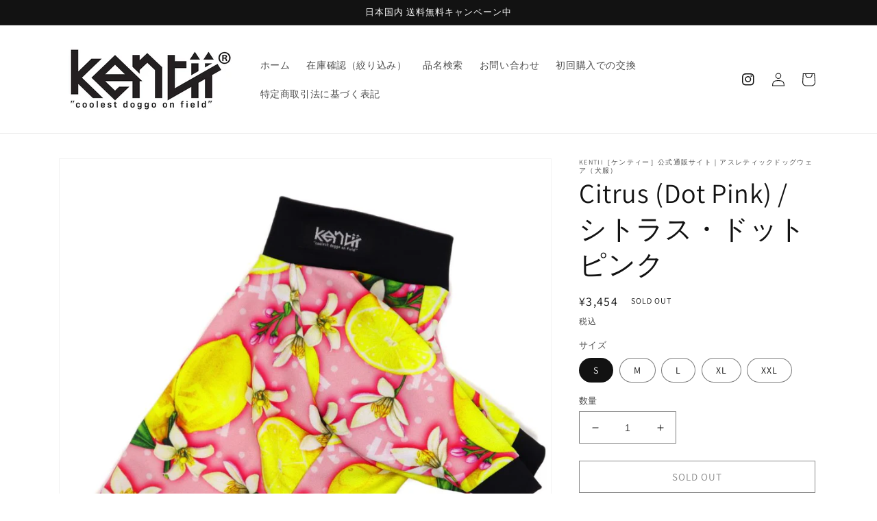

--- FILE ---
content_type: text/javascript; charset=utf-8
request_url: https://kentii.net/products/citrus-dot-pink.js
body_size: 1610
content:
{"id":8421657870586,"title":"Citrus (Dot Pink) \/ シトラス・ドットピンク","handle":"citrus-dot-pink","description":"\u003cp\u003e\u003cspan\u003e【モデル着用サイズ】\u003c\/span\u003e\u003cbr\u003e\u003cspan\u003eチワワ(1.8kg)：Sサイズ ※写真3\u003c\/span\u003e\u003c\/p\u003e\n\u003cp\u003e\u003cbr\u003e\u003cimg src=\"https:\/\/cdn.shopify.com\/s\/files\/1\/0635\/9338\/2138\/files\/size_chart_new2_1006_1_600x600.png?v=1650947474\" alt=\"\" data-mce-fragment=\"1\" data-mce-src=\"https:\/\/cdn.shopify.com\/s\/files\/1\/0635\/9338\/2138\/files\/size_chart_new2_1006_1_600x600.png?v=1650947474\"\u003e\u003cbr\u003e\u003c\/p\u003e\n\u003cp\u003e\u003cbr\u003e\u003cstrong\u003e\u003cspan style=\"color: #ff0000;\"\u003e＜数量限定XXLサイズ＞\u003c\/span\u003e\u003c\/strong\u003e\u003cbr\u003e\u003cstrong\u003e首回り：35〜38cm\u003cbr\u003e胴回り：53〜62cm\u003cbr\u003e着丈：37〜40cm\u003cbr\u003e袖丈：16cm\u003c\/strong\u003e\u003cbr\u003e\u003cbr\u003e\u003cstrong\u003e\u003cspan style=\"color: #0000ff;\"\u003e初回購入を対象に交換対応も実施しています。\u003cbr\u003e詳しくは\u003ca href=\"https:\/\/kentiidog.myshopify.com\/pages\/firstp\"\u003e\u003cu\u003eコチラ\u003c\/u\u003e\u003c\/a\u003eをご覧ください\u003c\/span\u003e\u003c\/strong\u003e\u003cbr\u003e\u003cbr\u003e\u003cbr\u003e■縦横に伸縮する2way素材だからストレスフリーの着させやすさ。\u003cbr\u003e\u003cbr\u003e■保温保冷、速乾性に優れているのでオールシーズン着用可能。\u003cbr\u003e夏はラッシュガード、冬は雪玉防として。\u003cbr\u003e\u003cbr\u003e■室内での抜毛防止として、屋外でのマダニ防止、防汚にも役立ちます。\u003cbr\u003e\u003cbr\u003e■100% ポリエステル\u003cspan style=\"color: #ff0000;\"\u003e\u003c\/span\u003e\u003c\/p\u003e","published_at":"2024-05-11T19:00:03+09:00","created_at":"2024-05-08T18:30:12+09:00","vendor":"kentii［ケンティー］公式通販サイト｜アスレティックドッグウェア（犬服）","type":"ロングスリーブ","tags":[],"price":345400,"price_min":345400,"price_max":407000,"available":false,"price_varies":true,"compare_at_price":null,"compare_at_price_min":0,"compare_at_price_max":0,"compare_at_price_varies":false,"variants":[{"id":45871356707066,"title":"S","option1":"S","option2":null,"option3":null,"sku":"LM305-24S-DP","requires_shipping":true,"taxable":true,"featured_image":null,"available":false,"name":"Citrus (Dot Pink) \/ シトラス・ドットピンク - S","public_title":"S","options":["S"],"price":345400,"weight":0,"compare_at_price":null,"inventory_management":"shopify","barcode":null,"requires_selling_plan":false,"selling_plan_allocations":[]},{"id":45871356739834,"title":"M","option1":"M","option2":null,"option3":null,"sku":"LM305-24M-DP","requires_shipping":true,"taxable":true,"featured_image":null,"available":false,"name":"Citrus (Dot Pink) \/ シトラス・ドットピンク - M","public_title":"M","options":["M"],"price":345400,"weight":0,"compare_at_price":null,"inventory_management":"shopify","barcode":null,"requires_selling_plan":false,"selling_plan_allocations":[]},{"id":45871356772602,"title":"L","option1":"L","option2":null,"option3":null,"sku":"LM305-24L-DP","requires_shipping":true,"taxable":true,"featured_image":null,"available":false,"name":"Citrus (Dot Pink) \/ シトラス・ドットピンク - L","public_title":"L","options":["L"],"price":345400,"weight":0,"compare_at_price":null,"inventory_management":"shopify","barcode":null,"requires_selling_plan":false,"selling_plan_allocations":[]},{"id":45871356805370,"title":"XL","option1":"XL","option2":null,"option3":null,"sku":"LM305-24XL-DP","requires_shipping":true,"taxable":true,"featured_image":null,"available":false,"name":"Citrus (Dot Pink) \/ シトラス・ドットピンク - XL","public_title":"XL","options":["XL"],"price":381700,"weight":0,"compare_at_price":null,"inventory_management":"shopify","barcode":null,"requires_selling_plan":false,"selling_plan_allocations":[]},{"id":45871356838138,"title":"XXL","option1":"XXL","option2":null,"option3":null,"sku":"LM305-24XXL-DP","requires_shipping":true,"taxable":true,"featured_image":null,"available":false,"name":"Citrus (Dot Pink) \/ シトラス・ドットピンク - XXL","public_title":"XXL","options":["XXL"],"price":407000,"weight":0,"compare_at_price":null,"inventory_management":"shopify","barcode":null,"requires_selling_plan":false,"selling_plan_allocations":[]}],"images":["\/\/cdn.shopify.com\/s\/files\/1\/0635\/9338\/2138\/files\/S__101056527_1_1.jpg?v=1716782648","\/\/cdn.shopify.com\/s\/files\/1\/0635\/9338\/2138\/files\/EC51FC8D-5499-43E3-A8AB-B75C025044FD.jpg?v=1716782648","\/\/cdn.shopify.com\/s\/files\/1\/0635\/9338\/2138\/files\/622A6DB4-6241-40C7-B3D7-EE27CA6AA429.jpg?v=1716782648","\/\/cdn.shopify.com\/s\/files\/1\/0635\/9338\/2138\/files\/3425692E-5F80-426B-9466-A45CA7D2571C.jpg?v=1716782648","\/\/cdn.shopify.com\/s\/files\/1\/0635\/9338\/2138\/files\/S__101056528.jpg?v=1716782648"],"featured_image":"\/\/cdn.shopify.com\/s\/files\/1\/0635\/9338\/2138\/files\/S__101056527_1_1.jpg?v=1716782648","options":[{"name":"サイズ","position":1,"values":["S","M","L","XL","XXL"]}],"url":"\/products\/citrus-dot-pink","media":[{"alt":null,"id":34155188617466,"position":1,"preview_image":{"aspect_ratio":1.0,"height":1000,"width":1000,"src":"https:\/\/cdn.shopify.com\/s\/files\/1\/0635\/9338\/2138\/files\/S__101056527_1_1.jpg?v=1716782648"},"aspect_ratio":1.0,"height":1000,"media_type":"image","src":"https:\/\/cdn.shopify.com\/s\/files\/1\/0635\/9338\/2138\/files\/S__101056527_1_1.jpg?v=1716782648","width":1000},{"alt":null,"id":33992438284538,"position":2,"preview_image":{"aspect_ratio":1.0,"height":851,"width":851,"src":"https:\/\/cdn.shopify.com\/s\/files\/1\/0635\/9338\/2138\/files\/EC51FC8D-5499-43E3-A8AB-B75C025044FD.jpg?v=1716782648"},"aspect_ratio":1.0,"height":851,"media_type":"image","src":"https:\/\/cdn.shopify.com\/s\/files\/1\/0635\/9338\/2138\/files\/EC51FC8D-5499-43E3-A8AB-B75C025044FD.jpg?v=1716782648","width":851},{"alt":null,"id":33992438317306,"position":3,"preview_image":{"aspect_ratio":1.0,"height":800,"width":800,"src":"https:\/\/cdn.shopify.com\/s\/files\/1\/0635\/9338\/2138\/files\/622A6DB4-6241-40C7-B3D7-EE27CA6AA429.jpg?v=1716782648"},"aspect_ratio":1.0,"height":800,"media_type":"image","src":"https:\/\/cdn.shopify.com\/s\/files\/1\/0635\/9338\/2138\/files\/622A6DB4-6241-40C7-B3D7-EE27CA6AA429.jpg?v=1716782648","width":800},{"alt":null,"id":33995802280186,"position":4,"preview_image":{"aspect_ratio":1.0,"height":596,"width":596,"src":"https:\/\/cdn.shopify.com\/s\/files\/1\/0635\/9338\/2138\/files\/3425692E-5F80-426B-9466-A45CA7D2571C.jpg?v=1716782648"},"aspect_ratio":1.0,"height":596,"media_type":"image","src":"https:\/\/cdn.shopify.com\/s\/files\/1\/0635\/9338\/2138\/files\/3425692E-5F80-426B-9466-A45CA7D2571C.jpg?v=1716782648","width":596},{"alt":null,"id":33961536979194,"position":5,"preview_image":{"aspect_ratio":1.0,"height":1000,"width":1000,"src":"https:\/\/cdn.shopify.com\/s\/files\/1\/0635\/9338\/2138\/files\/S__101056528.jpg?v=1716782648"},"aspect_ratio":1.0,"height":1000,"media_type":"image","src":"https:\/\/cdn.shopify.com\/s\/files\/1\/0635\/9338\/2138\/files\/S__101056528.jpg?v=1716782648","width":1000}],"requires_selling_plan":false,"selling_plan_groups":[]}